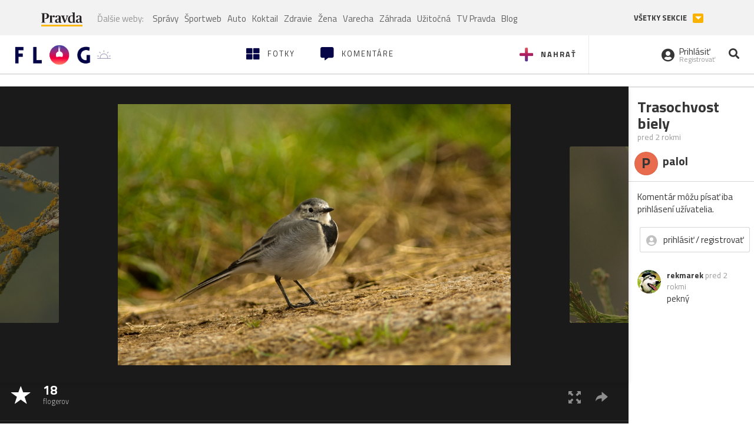

--- FILE ---
content_type: application/javascript; charset=utf-8
request_url: https://fundingchoicesmessages.google.com/f/AGSKWxV_vSgpVYIh4B9U4JKACpstfx53rI2zEG43bURqYhRsPpAXd19dTDkce9ZbodFt0GAgn04nnwOw8nft-j2hufcDATSlTcyzHOFSUJ5spzGFYBHYb2mtgik6UJpD4RNd5dCBBfvYPhf15dF1rhtMgqowc6Vy67lwortpxydYLtY8vsGGaZjjRsP26NLX/_/ads4./affiliate_link.js/ad-sovrn./ads/iframe/adchoices2.
body_size: -1293
content:
window['c60d58c5-d9e4-4218-a0c8-a71c14afd6e9'] = true;